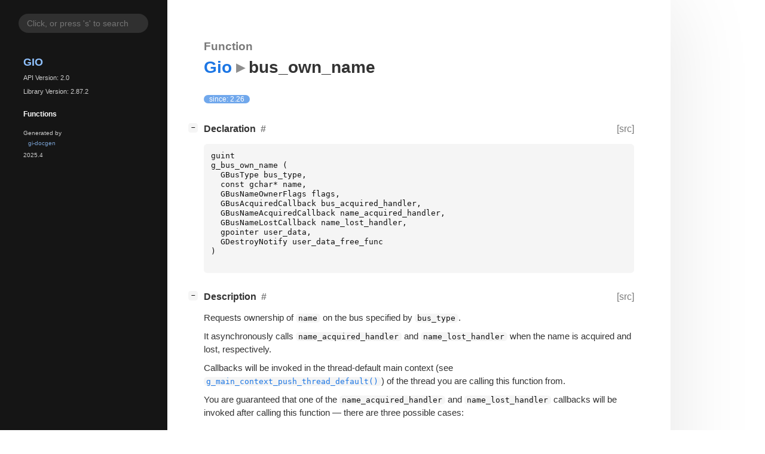

--- FILE ---
content_type: text/html; charset=utf-8
request_url: https://docs.gtk.org/gio/func.bus_own_name.html
body_size: 13291
content:
<!--
SPDX-FileCopyrightText: GLib Development Team

SPDX-License-Identifier: LGPL-2.1-or-later
-->

<!DOCTYPE html>
<html lang="en">
<head>
  <title>Gio.bus_own_name</title>
  <meta name="viewport" content="width=device-width, initial-scale=1">

  <meta charset="utf-8" />

  
  <meta property="og:type" content="website"/>

  

  
  <meta property="og:title" content="Gio.bus_own_name"/>
  <meta property="og:description" content="Reference for Gio.bus_own_name"/>
  <meta name="twitter:title" content="Gio.bus_own_name"/>
  <meta name="twitter:description" content="Reference for Gio.bus_own_name"/>


  
  <meta name="twitter:card" content="summary"/>

  
  
  
  

  <link rel="stylesheet" href="style.css" type="text/css" />

  

  
  <script src="urlmap.js"></script>
  
  
  <script src="fzy.js"></script>
  <script src="search.js"></script>
  
  <script src="main.js"></script>

  
</head>

<body>
  <div id="body-wrapper" tabindex="-1">

    <nav class="sidebar devhelp-hidden">
      
      
      <div class="search section">
        <form id="search-form" autocomplete="off">
          <input id="search-input" type="text" name="do-not-autocomplete" placeholder="Click, or press 's' to search" autocomplete="off"/>
        </form>
      </div>
      
      <div class="section namespace">
        <h3><a href="index.html">Gio</a></h3>
        <p>API Version: 2.0</p>
        
        <p>Library Version: 2.87.2</p>
        
      </div>
      

<div class="section">
  <h5>Functions</h5>
  <div class="links">
  
  </div>
</div>


      <div class="section generator">
        <p>Generated by <a href="https://gitlab.gnome.org/GNOME/gi-docgen">gi-docgen</a> 2025.4</p>
      </div>
    </nav>

    <button id="btn-to-top" class="hidden"><span class="up-arrow"></span></button>

    
<section id="main" class="content">
  <header>
    <h3>Function </h3>
    <h1><a href="index.html">Gio</a><span class="sep"></span>bus_own_name</h1>
  </header>

  <section>
    <div class="docblock">
      <p><span class="emblem available">since: 2.26</span></p>
    </div>
    <div class="declaration toggle-wrapper">
      <h4 id="declaration" style="display:flex;">
        Declaration
        <a href="#declaration" class="anchor"></a>
        
        <a class="srclink" title="go to source location" href="https://gitlab.gnome.org/GNOME/glib/-/blob/main/gio/gdbusnameowning.h#L80">[src]</a>
        
      </h4>

      <div class="docblock">
        <pre><code><div class="highlight"><pre><span></span><span class="n">guint</span>
<span class="n">g_bus_own_name</span><span class="w"> </span><span class="p">(</span>
<span class="w">  </span><span class="n">GBusType</span><span class="w"> </span><span class="n">bus_type</span><span class="p">,</span>
<span class="w">  </span><span class="k">const</span><span class="w"> </span><span class="n">gchar</span><span class="o">*</span><span class="w"> </span><span class="n">name</span><span class="p">,</span>
<span class="w">  </span><span class="n">GBusNameOwnerFlags</span><span class="w"> </span><span class="n">flags</span><span class="p">,</span>
<span class="w">  </span><span class="n">GBusAcquiredCallback</span><span class="w"> </span><span class="n">bus_acquired_handler</span><span class="p">,</span>
<span class="w">  </span><span class="n">GBusNameAcquiredCallback</span><span class="w"> </span><span class="n">name_acquired_handler</span><span class="p">,</span>
<span class="w">  </span><span class="n">GBusNameLostCallback</span><span class="w"> </span><span class="n">name_lost_handler</span><span class="p">,</span>
<span class="w">  </span><span class="n">gpointer</span><span class="w"> </span><span class="n">user_data</span><span class="p">,</span>
<span class="w">  </span><span class="n">GDestroyNotify</span><span class="w"> </span><span class="n">user_data_free_func</span>
<span class="p">)</span>
</pre></div>
</code></pre>
      </div>
    </div>

    <div class="description toggle-wrapper">
      <h4 id="description" style="display:flex;">
        Description
        <a href="#description" class="anchor"></a>
        
        <a class="srclink" title="go to source location" href="https://gitlab.gnome.org/GNOME/glib/-/blob/main/gio/gdbusnameowning.c#L566">[src]</a>
        
      </h4>

      <div class="docblock">
        <p>Requests ownership of <code>name</code> on the bus specified by <code>bus_type</code>.</p>
<p>It asynchronously calls <code>name_acquired_handler</code> and <code>name_lost_handler</code> when
the name is acquired and lost,&nbsp;respectively.</p>
<p>Callbacks will be invoked in the thread-default
main context (see <a href="javascript:void(0)" data-namespace="GLib" data-link="method.MainContext.push_thread_default.html" class="external"><code>g_main_context_push_thread_default()</code></a>)
of the thread you are calling this function&nbsp;from.</p>
<p>You are guaranteed that one of the <code>name_acquired_handler</code> and <code>name_lost_handler</code>
callbacks will be invoked after calling this function — there are three
possible&nbsp;cases:</p>
<ul>
<li><code>name_lost_handler</code> with a <code>NULL</code> connection (if a connection to the bus
  can’t be&nbsp;made).</li>
<li><code>bus_acquired_handler</code> then <code>name_lost_handler</code> (if the name can’t be&nbsp;obtained).</li>
<li><code>bus_acquired_handler</code> then <code>name_acquired_handler</code> (if the name was&nbsp;obtained).</li>
</ul>
<p>When you are done owning the name, call <a href="func.bus_unown_name.html"><code>g_bus_unown_name()</code></a> with the
owner <span class="caps">ID</span> this function&nbsp;returns.</p>
<p>If the name is acquired or lost (for example another application
could acquire the name if you allow replacement or the application
currently owning the name exits), the handlers are also invoked.
If the <a href="class.DBusConnection.html"><code>GDBusConnection</code></a> that is used for attempting to own the name
closes, then <code>name_lost_handler</code> is invoked since it is no longer
possible for other processes to access the&nbsp;process.</p>
<p>You cannot use <a href="func.bus_own_name.html"><code>g_bus_own_name()</code></a> several times for the same name (unless
interleaved with calls to <a href="func.bus_unown_name.html"><code>g_bus_unown_name()</code></a>) — only the first call
will&nbsp;work.</p>
<p>Another guarantee is that invocations of <code>name_acquired_handler</code>
and <code>name_lost_handler</code> are guaranteed to alternate; that
is, if <code>name_acquired_handler</code> is invoked then you are
guaranteed that the next time one of the handlers is invoked, it
will be <code>name_lost_handler</code>. The reverse is also&nbsp;true.</p>
<p>If you plan on exporting objects (using, for example,
<a href="method.DBusConnection.register_object.html"><code>g_dbus_connection_register_object()</code></a>), note that it is generally too late
to export the objects in <code>name_acquired_handler</code>. Instead, you can do this
in <code>bus_acquired_handler</code> since you are guaranteed that this will run
before <code>name</code> is requested from the&nbsp;bus.</p>
<p>This behavior makes it very simple to write applications that want
to <a href="dbus-name-owning.html#d-bus-name-owning">own names</a> and export objects.
Simply register objects to be exported in <code>bus_acquired_handler</code> and
unregister the objects (if any) in <code>name_lost_handler</code>.</p>
      </div>

      <div class="docblock">
        
        <p>Available since: 2.26</p>
        
        
        
        
        <p>The implementation of this function is provided by <a href="func.bus_own_name_with_closures.html"><code>g_bus_own_name_with_closures()</code></a> in language bindings.</p>
      </div>

      
    </div>

    
    <div class="parameters toggle-wrapper">
      <h4 id="parameters">
        Parameters
        <a href="#parameters" class="anchor"></a>
      </h4>

      <div class="docblock">
        <dl class="arguments">
          
          <dt class="arg-name"><code>bus_type</code></dt>
          <dd class="arg-description">
            <p><em>Type:</em>&nbsp;<a href="enum.BusType.html"><code>GBusType</code></a></p>
            <p>The type of bus to own a name&nbsp;on.</p>
            <table>
            
            
            
            
            
            
            
            
            
            </table>
          </dd>
          
          <dt class="arg-name"><code>name</code></dt>
          <dd class="arg-description">
            <p><em>Type:</em>&nbsp;<code>const gchar*</code></p>
            <p>The well-known name to&nbsp;own.</p>
            <table>
            
            
            
            
            
            
            
            <tr><td title="transfer: none">The data is owned by the caller of the function.</td></tr>
            <tr><td>The value is a NUL terminated UTF-8 string.</td></tr>
            </table>
          </dd>
          
          <dt class="arg-name"><code>flags</code></dt>
          <dd class="arg-description">
            <p><em>Type:</em>&nbsp;<a href="flags.BusNameOwnerFlags.html"><code>GBusNameOwnerFlags</code></a></p>
            <p>A set of flags with ownership&nbsp;options.</p>
            <table>
            
            
            
            
            
            
            
            
            
            </table>
          </dd>
          
          <dt class="arg-name"><code>bus_acquired_handler</code></dt>
          <dd class="arg-description">
            <p><em>Type:</em>&nbsp;<a href="callback.BusAcquiredCallback.html"><code>GBusAcquiredCallback</code></a></p>
            <p>Handler to invoke when
  connected to the bus of type <code>bus_type</code>, or <code>NULL</code> to&nbsp;ignore.</p>
            <table>
            
            <tr><td>The argument can be <code>NULL</code>.</td></tr>
            
            
            
            
            
            
            
            </table>
          </dd>
          
          <dt class="arg-name"><code>name_acquired_handler</code></dt>
          <dd class="arg-description">
            <p><em>Type:</em>&nbsp;<a href="callback.BusNameAcquiredCallback.html"><code>GBusNameAcquiredCallback</code></a></p>
            <p>Handler to invoke when
  <code>name</code> is acquired, or <code>NULL</code> to&nbsp;ignore.</p>
            <table>
            
            <tr><td>The argument can be <code>NULL</code>.</td></tr>
            
            
            
            
            
            
            
            </table>
          </dd>
          
          <dt class="arg-name"><code>name_lost_handler</code></dt>
          <dd class="arg-description">
            <p><em>Type:</em>&nbsp;<a href="callback.BusNameLostCallback.html"><code>GBusNameLostCallback</code></a></p>
            <p>Handler to invoke when <code>name</code>
  is lost, or <code>NULL</code> to&nbsp;ignore.</p>
            <table>
            
            <tr><td>The argument can be <code>NULL</code>.</td></tr>
            
            
            
            
            
            
            
            </table>
          </dd>
          
          <dt class="arg-name"><code>user_data</code></dt>
          <dd class="arg-description">
            <p><em>Type:</em>&nbsp;<code>gpointer</code></p>
            <p>User data to pass to&nbsp;handlers.</p>
            <table>
            
            <tr><td>The argument can be <code>NULL</code>.</td></tr>
            
            
            
            
            
            <tr><td title="transfer: none">The data is owned by the caller of the function.</td></tr>
            
            </table>
          </dd>
          
          <dt class="arg-name"><code>user_data_free_func</code></dt>
          <dd class="arg-description">
            <p><em>Type:</em>&nbsp;<a href="javascript:void(0)" data-link="callback.DestroyNotify.html" data-namespace="GLib" class="external"><code>GDestroyNotify</code></a></p>
            <p>Function for freeing <code>user_data</code>.</p>
            <table>
            
            <tr><td>The argument can be <code>NULL</code>.</td></tr>
            
            
            
            
            
            
            
            </table>
          </dd>
          

          
        </dl>
      </div>
    </div>
    

    
    <div class="return-value toggle-wrapper">
      <h4 id="return-value">
        Return value
        <a href="#return-value" class="anchor"></a>
      </h4>

      <div class="docblock">
        <div class="returns">
          <div class="arg-description">
            <p><em>Type:</em>&nbsp;<code>guint</code></p>
            <p>An identifier (never 0) that can be used with
  <a href="func.bus_unown_name.html"><code>g_bus_unown_name()</code></a> to stop owning the&nbsp;name.</p>
          </div>
          <div>
            <table>
            
            
            
            
            
            
            </table>
          </div>
        </div>
      </div>
    </div>
    
  </section>
</section>


    

    <section id="search" class="content hidden"></section>

    <footer>
    
    </footer>
  </div>
</body>
</html>